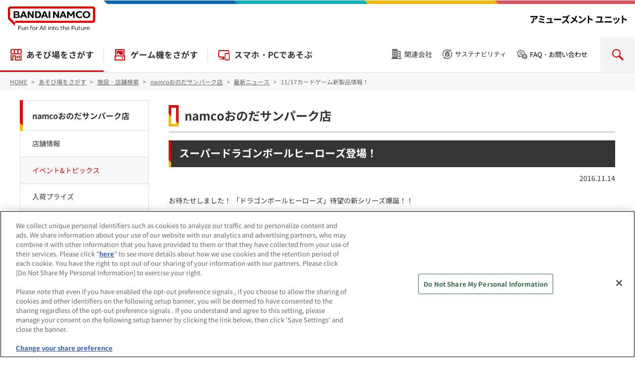

--- FILE ---
content_type: text/html; charset=UTF-8
request_url: https://bandainamco-am.co.jp/game_center/loc/onoda-sunpark/NEWS/New_page_9.html
body_size: 4771
content:
<!DOCTYPE html>
<html lang="ja">
   <head prefix="og: http://ogp.me/ns# fb: http://ogp.me/ns/fb# article: http://ogp.me/ns/article#">
      <meta charset="UTF-8"/>
      <meta http-equiv="X-UA-Compatible" content="IE=edge"/>
      <meta name="viewport" content="width=device-width, initial-scale=1.0, user-scalable=yes"/>
      <meta name="keywords" content="11/17カードゲーム新製品情報！"/>
      <meta property="og:site_name" content="バンダイナムコ アミューズメントユニット公式サイト"/>
      <meta property="og:type" content="article"/>
      <meta property="og:title" content="11/17カードゲーム新製品情報！ | namcoおのだサンパーク店 | ゲームセンター | バンダイナムコ アミューズメントユニット公式サイト"/>
      <meta property="og:url" content="https://bandainamco-am.co.jp/game_center/loc/onoda-sunpark/NEWS/New_page_9.html"/>
      <meta property="og:image" content="https://bandainamco-am.co.jp/common/img/fb.jpg"/>
      <meta name="twitter:card" content="summary_large_image"/>
      <meta name="twitter:site" content="@bnam_jp"/>
      <title>11/17カードゲーム新製品情報！ | namcoおのだサンパーク店 | ゲームセンター | バンダイナムコ アミューズメントユニット公式サイト</title>
<link rel="icon" href="/favicon.ico" />
<link rel="icon" href="/favicon.svg" type="image/svg+xml" />
<link rel="apple-touch-icon" sizes="180x180" href="/favicon-180x180.png" />
<link rel="manifest" href="/manifest.webmanifest" />

      <link rel="canonical" href="https://bandainamco-am.co.jp/game_center/loc/onoda-sunpark/NEWS/New_page_9.html"/><link rel="stylesheet" href="/groupHeader/css/groupHeader.css" media="all" />
<link rel="stylesheet" href="/assets/css/type_a.css" media="all" />
<script src="/assets/js/jquery.min.js" ></script>
<script src="/assets/js/common.js" ></script>

<script src="/assets/js/common_script.js"></script>

<!-- Google Tag Manager -->
<script>(function(w,d,s,l,i){w[l]=w[l]||[];w[l].push({'gtm.start':
new Date().getTime(),event:'gtm.js'});var f=d.getElementsByTagName(s)[0],
j=d.createElement(s),dl=l!='dataLayer'?'&l='+l:'';j.async=true;j.src=
'https://www.googletagmanager.com/gtm.js?id='+i+dl;f.parentNode.insertBefore(j,f);
})(window,document,'script','dataLayer','GTM-MGJT5BS');</script>
<!-- End Google Tag Manager -->

<script src="/common/tmpl/js/bnam-custom-js__all.min.js?v=202508270240"></script>
<link href="/common/tmpl/css/bnam-custom-css__all.min.css?v=202512240804" rel="stylesheet"/>



<script src="/assets/js/jquery.nice-select.min.js"></script>
<script src="/assets/js/glocalSearchKeyword.js"></script>

</head>
   <body itemscope="itemscope" itemtype="http://schema.org/Webpage" data-category="game_center_loc_news">

<div class="fb-root"> </div>
<!-- Google Tag Manager (noscript) -->
<noscript aria-hidden="true">
         <iframe title="Google Tag Manager" src="https://www.googletagmanager.com/ns.html?id=GTM-MGJT5BS" height="0" width="0" style="display:none;visibility:hidden"></iframe>
      </noscript>
<!-- End Google Tag Manager (noscript) -->

<header id="common_page_header">
<div id="pageTop">
<!-- groupHeader category-01-white start -->
<div class="p-groupHeader-01">
<div class="p-groupHeader__groupLogo">
<a href="/">
<img src="/groupHeader/logo/groupLogo-01.svg" alt="BANDAI NAMCO Fun for All into the Future" width="176" class="p-groupHeader__groupLogo--pc" />
<img src="/groupHeader/logo/groupLogo-01-sp.svg" alt="BANDAI NAMCO" width="60" class="p-groupHeader__groupLogo--sp" /></a>
</div>
<div class="p-groupHeader__inner">
<div class="p-groupHeader__lineElement"><!-- --></div>
<div class="p-groupHeader__companyLogo"><a href="/"><img src="/groupHeader/logo/companyLogoBNAMU.svg" alt="バンダイナムコ アミューズメントユニット" /></a></div>
<div id="js-gHeaderSpMenuBtn" class="p-groupHeader__spMenuBtn">
<span><!-- --></span>
</div>
</div>
</div>
<!-- groupHeader category-01-white end -->
</div>
<nav class="header_wrapper header_nav">
<dl class="header_search">
<dt>SEARCH</dt>
<dd><!-- --></dd>
</dl>
<ul class="header_nav_global">
<li class="header_nav_global_home"><a href="/">HOME</a></li>
<li class="header_nav_global_main"><a href="/spot/">あそび場をさがす</a></li>
<li class="header_nav_global_main"><a href="/am/">ゲーム機をさがす</a></li>
<li><a href="/app/" >スマホ・PCであそぶ</a></li>
</ul>
<div class="header_nav_utility">
<ul class="header_nav_utility_inner">
<li class="associated_company"><a href="/associated_company/">関連会社</a></li>
<li class="sustainability"><a href="/sustainability/">サステナビリティ</a></li>
<li class="inquiry"><button type="button">FAQ・お問い合わせ</button>
<div class="inquiry_inner">
<ul class="inquiry_nav">
<li class="am_spot_faq"><a href="https://bnam-customer.my.site.com/FAQ/s/" target="_blank" rel="noopener">製品・施設のFAQ・お問い合わせ</a></li>
<li class="media_press"><a href="/inquiry_press/">メディア・報道関係のお問い合わせ</a></li>
</ul>
</div></li>
</ul>
</div>
</nav>
</header>
<nav id="tPath">
         <ol itemprop="breadcrumb" itemscope="itemscope" itemtype="http://schema.org/BreadcrumbList">
            <li itemprop="itemListElement" itemscope="itemscope" itemtype="http://schema.org/ListItem">
               <a itemprop="item" href="/" >
                  <span itemprop="name">HOME</span></a>
               <meta itemprop="position" content="1"/>
            </li>
            <li itemprop="itemListElement" itemscope="itemscope" itemtype="http://schema.org/ListItem">
               <a itemprop="item" href="/spot/" >
                  <span itemprop="name">あそび場をさがす</span></a>
               <meta itemprop="position" content="2"/>
            </li>
            <li itemprop="itemListElement" itemscope="itemscope" itemtype="http://schema.org/ListItem">
               <a itemprop="item" href="/spot/search/" >
                  <span itemprop="name">施設・店舗検索</span></a>
               <meta itemprop="position" content="3"/>
            </li>
            <li itemprop="itemListElement" itemscope="itemscope" itemtype="http://schema.org/ListItem">
               <a itemprop="item" href="/game_center/loc/onoda-sunpark/" >
                  <span itemprop="name">namcoおのだサンパーク店</span></a>
               <meta itemprop="position" content="4"/>
            </li>
            <li itemprop="itemListElement" itemscope="itemscope" itemtype="http://schema.org/ListItem">
               <a itemprop="item" href="/game_center/loc/onoda-sunpark/?p=news#topicsInfo" >
                  <span itemprop="name">最新ニュース</span></a>
               <meta itemprop="position" content="5"/>
            </li>
            <li itemprop="itemListElement" itemscope="itemscope" itemtype="http://schema.org/ListItem">
               <a itemprop="item" href="/game_center/loc/onoda-sunpark/NEWS/New_page_9.html" >
                  <span itemprop="name">11/17カードゲーム新製品情報！</span></a>
               <meta itemprop="position" content="6"/>
            </li>
         </ol>
      </nav>
      <main class="cssTypeA">
         <article>
                     <div class="wm-h1 news__storename"><a href="/game_center/loc/onoda-sunpark/">namcoおのだサンパーク店</a></div><h1 class="news__title">スーパードラゴンボールヒーローズ登場！</h1>
            <p class="infoDate">2016.11.14</p>
                  
                     <p>お待たせしました！ 「ドラゴンボールヒーローズ」待望の新シリーズ爆誕！！</p>
                     <p>新シリーズではマシンも新しくなって、窮境のデジタルカードゲームに「超」進化！</p>
                     <p>カードデザインが超進化！もちろんこれまでのDBHの全カードが使用可能です。ゲームで使用するカードが5枚⇒7枚に追加されました。</p>
                     <p class="notes">
               <small>※スーパードラゴンボールヒーローズではこれまでのＤＢＨ専用ＩＣカードは使用できません。ＳＤＢＨ専用カードまたはバナパスカードをご利用ください。</small>
            </p>
                     <p>新カードへの引継ぎは可能です。</p>
                  
                     <p>
                        <img src="/images/game_center/loc/onoda-sunpark/SDBH.jpg"  alt="SDBH" style="display: block; margin-left: auto; margin-right: auto;"/>
                     </p>
                     <p style="text-align: center;"> </p>
                  </article>
         <aside id="lNav">
            <nav>
               <ul>
                  <li>
                     <a href="/game_center/" >ゲームセンター</a>
                     <ul>
                        <li class="root">
                           <a href="/game_center/loc/" >地域別施設一覧</a>
                           <ul>
                              <li>
                                 <a href="/game_center/loc/?pageNo=0&amp;areaType=area&amp;areaNo=1&amp;prefNo=&amp;newsUrl=" >北海道</a>
                              </li>
                              <li>
                                 <a href="/game_center/loc/?pageNo=0&amp;areaType=area&amp;areaNo=5&amp;prefNo=&amp;newsUrl=" >東海</a>
                              </li>
                              <li>
                                 <a href="/game_center/loc/?pageNo=0&amp;areaType=area&amp;areaNo=4&amp;prefNo=&amp;newsUrl=" >甲信越・北陸</a>
                              </li>
                              <li>
                                 <a href="/game_center/loc/?pageNo=0&amp;areaType=area&amp;areaNo=6&amp;prefNo=&amp;newsUrl=" >近畿</a>
                              </li>
                              <li>
                                 <a href="/game_center/loc/?pageNo=0&amp;areaType=area&amp;areaNo=7&amp;prefNo=&amp;newsUrl=" >中国</a>
                              </li>
                              <li>
                                 <a href="/game_center/loc/?pageNo=0&amp;areaType=area&amp;areaNo=3&amp;prefNo=&amp;newsUrl=" >関東</a>
                              </li>
                              <li>
                                 <a href="/game_center/loc/?pageNo=0&amp;areaType=area&amp;areaNo=8&amp;prefNo=&amp;newsUrl=" >四国</a>
                              </li>
                              <li>
                                 <a href="/game_center/loc/?pageNo=0&amp;areaType=area&amp;areaNo=9&amp;prefNo=&amp;newsUrl=" >九州・沖縄</a>
                              </li>
                              <li>
                                 <a href="/game_center/loc/?pageNo=0&amp;areaType=area&amp;areaNo=2&amp;prefNo=&amp;newsUrl=" >東北</a>
                              </li>
                           </ul>
                        </li>
                     </ul>
                  </li>
               </ul>
            </nav>
            <ul id="snsButton">
               <li>
                  <a href="http://www.facebook.com/share.php?u=https://bandainamco-am.co.jp/game_center/loc/onoda-sunpark/NEWS/New_page_9.html">facebook</a>
               </li>
               <li>
                  <a href="http://twitter.com/share?url=https://bandainamco-am.co.jp/game_center/loc/onoda-sunpark/NEWS/New_page_9.html&amp;via=bnam_jp">ツイッター</a>
               </li>
               <li>
                  <a href="http://line.me/R/msg/text/?https://bandainamco-am.co.jp/game_center/loc/onoda-sunpark/NEWS/New_page_9.html">LINE</a>
               </li>
            </ul>
         </aside>
      </main><div id="common_head_link"><p><a href="#pageTop">先頭へ戻る</a></p></div>

<footer id="common_page_footer">
<div class="footer_wrapper">
    <div class="footer_nav service">
        <dl class="footer_nav_inner">
            <dt><button data-href="spot">あそび場をさがす</button></dt>
            <dd><ul class="footer_nav_inner_list">
                <li class="top"><a href="/spot/">あそび場をさがす</a></li>
                <li><a href="/spot/search/" >施設・店舗検索</a></li>
                <li><a href="/spot/?_game_center">ゲームセンター</a></li>
                <li><a href="/spot/?_theme_park">テーマパーク・ゆうえんち</a></li>
                <li><a href="/spot/?_gashapon">ガシャポン専門店</a></li>
                <li><a href="/spot/?_chara_shop">キャラクター・イベントショップ</a></li>
                <li><a href="/spot/?_official_shop">オフィシャルショップ</a></li>
                <li><a href="/spot/?_kids">お子様向け施設</a></li>
                <li><a href="/spot/?_athletic_sports">アスレチック・スポーツエンタメ施設</a></li>
                <li><a href="/spot/?_others">その他の施設・サービス</a></li>
            </ul></dd>
        </dl>
        <dl class="footer_nav_inner">
            <dt><button data-href="am">ゲーム機をさがす</button></dt>
            <dd><ul class="footer_nav_inner_list">
                <li class="top"><a href="/am/">ゲーム機をさがす</a></li>
                <li><a href="https://bandainamco-am.co.jp/am/vg/idolmaster-tours/" target="_blank" rel="noopener">アイドルマスター TOURS</a></li>
                <li><a href="https://gundam-vs.jp/extreme/ac2ib/" target="_blank" rel="noopener" >機動戦士ガンダム エクストリームバーサス２ インフィニットブースト</a></li>
                <li><a href="https://bandainamco-am.co.jp/am/vg/jojols/" target="_blank" rel="noopener">ジョジョの奇妙な冒険 ラストサバイバー</a></li>
                <li><a href="https://taiko.namco-ch.net/taiko/" target="_blank" rel="noopener">太鼓の達人</a></li>
                <li><a href="https://trsp.bn-am.net/" target="_blank" rel="noopener">釣りスピリッツ</a></li>
                <li><a href="https://mariokart-acgpdx.bngames.net/" target="_blank" rel="noopener">マリオカート アーケードグランプリDX</a></li>
                <li><a href="https://wanganmaxi-official.com/wanganmaxi6rrplus/" target="_blank" rel="noopener">湾岸ミッドナイト マキシマムチューン 6RR PLUS</a></li>
                <li><a href="/am/">その他 ゲーム機一覧</a></li>
            </ul></dd>
        </dl>
        <dl class="footer_nav_inner">
            <dt><button data-href="online-contents">スマホ・PCであそぶ</button></dt>
            <dd><ul class="footer_nav_inner_list">
                <li class="top"><a href="/app/">スマホ・PCであそぶ</a></li>
                <li><a href="https://app.online-crane.namco.co.jp/landing?utm_source=namco_facilities" target="_blank" rel="noopener">ナムコオンラインクレーン</a></li>
                <li><a href="https://parks2.bandainamco-am.co.jp/" target="_blank" rel="noopener">ナムコパークス オンラインストア</a></li>
                <li><a href="https://parks2.bandainamco-am.co.jp/gashapon.html" target="_blank" rel="noopener">ガシャポンオンライン</a></li>
                <li><a href="/app/#app">公式スマートフォンアプリ</a></li>
            </ul></dd>
        </dl>
        <dl class="footer_nav_inner">
            <dt><button data-href="event">イベント・キャンペーン</button></dt>
            <dd><ul class="footer_nav_inner_list">
                <li class="top"><a href="/event/">イベント・キャンペーン</a></li>
                <li><a href="https://parks.bandainamco-am.co.jp/" target="_blank">ナムコパークス</a></li>
                <li><a href="/event/spot/">お店で開催するイベント・キャンペーン</a></li>
                <li><a href="/event/am/">アーケードゲーム 各タイトルの大会・イベント・キャンペーン</a></li>
            </ul></dd>
        </dl>
    </div>
    <ul class="footer_nav">
        <li><a href="/associated_company/">関連会社</a></li>
        <li><a href="/sustainability/">サステナビリティ</a></li>
        <li><a href="/attention/">サイトポリシー</a></li>
        <li><a href="/privacy/">プライバシーポリシー</a></li>
        <li><a href="/accessibility/">ウェブアクセシビリティ方針</a></li>
        <li><a href="/allergy/">食品のご提供について</a></li>
        <li class="icon"><a href="https://bnam-customer.my.site.com/FAQ/s/" target="_blank" rel="noopener">よくあるご質問・お問い合わせ</a></li>
    </ul>
</div>
<div class="footer_wrapper">
    <ul class="footer_copyright">
        <li class="footer_groupLogo"><a href="/"><img src="/groupHeader/logo/groupLogo-01-forBlack.svg" alt="BANDAI NAMCO Fun for All into the Future" /></a></li>
        <li>
            <small>©Bandai Namco Amusement Inc.</small>
            <small>©Bandai Namco Amusement Lab Inc.</small>
            <small>©Bandai Namco Experience Inc.</small>
            <small>©HANAYASHIKI Co., Ltd. All Rights Reserved.</small>
        </li>
    </ul>
</div>
</footer>


<script src="/groupHeader/js/groupHeader.js"></script>

</body>
</html>

--- FILE ---
content_type: text/css
request_url: https://bandainamco-am.co.jp/groupHeader/css/groupHeader.css
body_size: 1170
content:
/* GLOBAL VARIABLES
-------------------------------------------------------------------- */

/* MIXIN
-------------------------------------------------------------------- */

/* STYLE ------------------------------------------------------------*/

.p-groupHeader-01 {
  margin: 0;
  padding: 0;
  border: 0;
  font-style: normal;
  font-size: 14px;
  font-weight: 400;
  vertical-align: baseline;
  -webkit-box-sizing: border-box;
  box-sizing: border-box;
  background-color: #ffffff;
  display: -webkit-box;
  display: -webkit-flex;
  display: -ms-flexbox;
  display: flex;
  -webkit-box-align: stretch;
  -webkit-align-items: stretch;
  -ms-flex-align: stretch;
  align-items: stretch;
  -webkit-box-pack: justify;
  -webkit-justify-content: space-between;
  -ms-flex-pack: justify;
  justify-content: space-between;
  height: 74px;
}

.p-groupHeader-01 * {
  margin: 0;
  padding: 0;
  border: 0;
  font-style: normal;
  font-size: 14px;
  font-weight: 400;
  vertical-align: baseline;
  -webkit-box-sizing: border-box;
  box-sizing: border-box;
}

.p-groupHeader-01.bgColor--black {
  background-color: #000000;
}

.p-groupHeader-01 a {
  -webkit-transition: opacity .3s;
  transition: opacity .3s;
}

.p-groupHeader-01 a:hover {
  opacity: 0.6;
}

.p-groupHeader-01 img {
  max-width: 100%;
  height: auto;
  vertical-align: middle;
}

.p-groupHeader-02 {
  margin: 0;
  padding: 0;
  border: 0;
  font-style: normal;
  font-size: 14px;
  font-weight: 400;
  vertical-align: baseline;
  -webkit-box-sizing: border-box;
  box-sizing: border-box;
  background-color: #ffffff;
  display: -webkit-box;
  display: -webkit-flex;
  display: -ms-flexbox;
  display: flex;
  -webkit-box-align: stretch;
  -webkit-align-items: stretch;
  -ms-flex-align: stretch;
  align-items: stretch;
  -webkit-box-pack: justify;
  -webkit-justify-content: space-between;
  -ms-flex-pack: justify;
  justify-content: space-between;
  height: 38px;
}

.p-groupHeader-02 * {
  margin: 0;
  padding: 0;
  border: 0;
  font-style: normal;
  font-size: 14px;
  font-weight: 400;
  vertical-align: baseline;
  -webkit-box-sizing: border-box;
  box-sizing: border-box;
}

.p-groupHeader-02.bgColor--black {
  background-color: #000000;
}

.p-groupHeader-02 a {
  -webkit-transition: opacity .3s;
  transition: opacity .3s;
}

.p-groupHeader-02 a:hover {
  opacity: 0.6;
}

.p-groupHeader-02 img {
  max-width: 100%;
  height: auto;
  vertical-align: middle;
}

.p-groupHeader__groupLogo {
  -webkit-box-flex: 0;
  -webkit-flex: 0 0 auto;
  -ms-flex: 0 0 auto;
  flex: 0 0 auto;
  display: -webkit-box;
  display: -webkit-flex;
  display: -ms-flexbox;
  display: flex;
  -webkit-box-align: center;
  -webkit-align-items: center;
  -ms-flex-align: center;
  align-items: center;
  -webkit-box-pack: center;
  -webkit-justify-content: center;
  -ms-flex-pack: center;
  justify-content: center;
  padding: 8px 16px;
}

.p-groupHeader-02 .p-groupHeader__groupLogo {
  padding-bottom: 4px;
  margin-left: auto;
}

.p-groupHeader__groupLogo--sp {
  display: none;
}

.p-groupHeader-01 .p-groupHeader__groupLogo--pc {
  width: 176px;
}

.p-groupHeader-02 .p-groupHeader__groupLogo--pc {
  width: 182px;
}

.p-groupHeader__inner {
  -webkit-box-flex: 1;
  -webkit-flex: 1 1 auto;
  -ms-flex: 1 1 auto;
  flex: 1 1 auto;
  display: -webkit-box;
  display: -webkit-flex;
  display: -ms-flexbox;
  display: flex;
  -webkit-box-align: center;
  -webkit-align-items: center;
  -ms-flex-align: center;
  align-items: center;
  -webkit-box-pack: end;
  -webkit-justify-content: flex-end;
  -ms-flex-pack: end;
  justify-content: flex-end;
  position: relative;
  padding: 8px 16px 8px 0;
}

.p-groupHeader-02 .p-groupHeader__inner {
  padding: 4px 0;
}

.p-groupHeader__companyLogo {
  -webkit-box-flex: 0;
  -webkit-flex: 0 1 auto;
  -ms-flex: 0 1 auto;
  flex: 0 1 auto;
  margin: 0 0 0 auto;
}

.p-groupHeader__companyLogo img {
  width: auto;
  max-height: 18px;
  vertical-align: middle;
}

.p-groupHeader__lineElement {
  position: absolute;
  top: 0;
  left: 0;
  display: -webkit-box;
  display: -webkit-flex;
  display: -ms-flexbox;
  display: flex;
  -webkit-box-align: stretch;
  -webkit-align-items: stretch;
  -ms-flex-align: stretch;
  align-items: stretch;
  width: 100%;
}

.p-groupHeader-01 .p-groupHeader__lineElement {
  background: url(../img/lineElement-01.png) no-repeat left top/100%;
  height: 8px;
}

.p-groupHeader-02 .p-groupHeader__lineElement {
  background: url(../img/lineElement-02.png) no-repeat left bottom/100%;
  height: 4px;
}

.p-groupHeader__spMenuBtn {
  display: none;
}

.p-groupHeader__spMenuBtn > span {
  content: "";
  display: block;
  position: absolute;
  left: 0;
  width: 100%;
  height: 3px;
  background: #9ea2a2;
  border-radius: 10px;
  -webkit-transition: all .3s;
  transition: all .3s;
  top: 0;
  bottom: 0;
  margin: auto 0;
}

.bgColor--black .p-groupHeader__spMenuBtn > span {
  background: #ffffff;
}

.is-spNavOpen .p-groupHeader__spMenuBtn > span {
  background: transparent;
  -webkit-transition: .3s;
  transition: .3s;
}

.p-groupHeader__spMenuBtn > span::before,
.p-groupHeader__spMenuBtn > span::after {
  content: "";
  display: block;
  position: absolute;
  left: 0;
  width: 100%;
  height: 3px;
  background: #9ea2a2;
  border-radius: 10px;
  -webkit-transition: all .3s;
  transition: all .3s;
}

.bgColor--black .p-groupHeader__spMenuBtn > span::before,
.bgColor--black .p-groupHeader__spMenuBtn > span::after {
  background: #ffffff;
}

.p-groupHeader__spMenuBtn > span::before {
  top: -12px;
}

.is-spNavOpen .p-groupHeader__spMenuBtn > span::before {
  top: 0;
  -webkit-transform: rotateZ(-45deg);
  transform: rotateZ(-45deg);
}

.p-groupHeader__spMenuBtn > span::after {
  bottom: -12px;
}

.is-spNavOpen .p-groupHeader__spMenuBtn > span::after {
  bottom: 0;
  -webkit-transform: rotateZ(45deg);
  transform: rotateZ(45deg);
}

@media screen and (max-width: 768px) {
  .p-groupHeader-01 {
    height: 56px;
  }

  .p-groupHeader-02 {
    height: 32px;
  }

  .p-groupHeader-02 .p-groupHeader__groupLogo {
    padding-top: 7px;
  }

  .p-groupHeader__groupLogo--sp {
    display: block;
  }

  .p-groupHeader-01 .p-groupHeader__groupLogo--sp {
    width: 60px;
    -webkit-transform: translateY(2px);
    transform: translateY(2px);
  }

  .p-groupHeader-02 .p-groupHeader__groupLogo--sp {
    width: 88px;
  }

  .p-groupHeader__groupLogo--pc {
    display: none;
  }

  .p-groupHeader__companyLogo {
    margin: 0;
  }

  .p-groupHeader__companyLogo img {
    max-height: 15px;
  }

  .p-groupHeader-01 .p-groupHeader__lineElement {
    height: 6px;
  }

  .p-groupHeader__spMenuBtn {
    display: block;
    width: 32px;
    height: 32px;
    position: relative;
    margin: 0 0 0 auto;
  }
}

--- FILE ---
content_type: image/svg+xml
request_url: https://bandainamco-am.co.jp/groupHeader/logo/groupLogo-01-sp.svg
body_size: 1312
content:
<?xml version="1.0" encoding="utf-8"?>
<!-- Generator: Adobe Illustrator 25.4.1, SVG Export Plug-In . SVG Version: 6.00 Build 0)  -->
<svg version="1.1" id="groupLogo-01-sp-a" xmlns="http://www.w3.org/2000/svg" xmlns:xlink="http://www.w3.org/1999/xlink" x="0px"
	 y="0px" viewBox="0 0 120 72" style="enable-background:new 0 0 120 72;" xml:space="preserve" width="120" height="72">
<style type="text/css">
	.st0{fill:#e60000;}
</style>
<path id="speechballoon" class="st0" d="M113.5,0H6.5C2.9,0,0,2.9,0,6.5c0,0,0,0,0,0v44c0,1.9,0.8,3.8,2.1,5.2l15.8,15.8v-8h95.6
	c3.6,0,6.5-2.9,6.5-6.5V6.5C120,2.9,117.1,0,113.5,0z M114.4,58.2H17.9v5.3L5.6,51.3v-46h108.7V58.2z"/>
<path id="bandainamco" d="M68.5,36.2v15.1h-3.7V40.2l-4.2,6c-0.7,0.9-1.9,1.2-2.9,0.5c-0.2-0.1-0.4-0.3-0.5-0.5c-1-1.5-4.2-6-4.2-6
	v11.1h-3.7V36.2c0-0.8,0.4-1.5,1-1.9c1-0.7,2.5-0.5,3.2,0.6l5.4,7.7l5.4-7.7c0.7-1,2.1-1.3,3.2-0.6C68.2,34.7,68.5,35.4,68.5,36.2z
	 M25.6,45.2l-7.2-10.4c-0.7-1-2.2-1.3-3.2-0.6c0,0,0,0,0,0c-0.6,0.4-1,1.1-1,1.9v15.1h3.7V40.2l7.2,10.3c0.7,1,2.1,1.3,3.2,0.6
	c0,0,0,0,0,0l0,0c0.6-0.4,1-1.1,1-1.9V34h-3.7L25.6,45.2z M81,36.8c1.7,0,3.3,0.7,4.5,2l2.1-2.8c-1.9-1.5-4.2-2.3-6.6-2.3
	c-5.3,0-9.9,3.6-9.9,9s4.6,9,9.9,9c2.4,0,4.7-0.7,6.6-2.2l-2.1-2.9c-1.2,1.3-2.8,2-4.5,2c-3.1,0-5.7-2.5-5.7-5.6c0-0.1,0-0.2,0-0.3
	c-0.2-3.1,2.2-5.8,5.3-5.9C80.8,36.8,80.9,36.8,81,36.8z M107.5,42.6c0,5.4-4.4,9-9.6,9s-9.6-3.6-9.6-9s4.4-9,9.6-9
	S107.5,37.2,107.5,42.6L107.5,42.6z M103.5,42.6c0.2-3.1-2.1-5.7-5.2-5.9c-3.1-0.2-5.7,2.1-5.9,5.2c0,0.2,0,0.4,0,0.7
	c-0.2,3.1,2.1,5.7,5.2,5.9c3.1,0.2,5.7-2.1,5.9-5.2C103.5,43.1,103.5,42.9,103.5,42.6z M42,35.5l6.4,15.7h-4l-1.5-3.9h-7l-1.5,3.9
	h-3.9l6.3-15.7c0.5-1.4,2-2.2,3.5-1.7C41,34.1,41.6,34.7,42,35.5L42,35.5z M41.7,44.4l-2.4-6l-2.4,6H41.7z M29.9,24.9
	c0,2.5-2,4.6-4.5,4.7c-0.1,0-0.2,0-0.3,0h-9.4c-0.8,0-1.4-0.6-1.5-1.4c0,0,0-0.1,0-0.1V13.7c0-0.8,0.6-1.4,1.4-1.5c0,0,0.1,0,0.1,0
	h8.4c2.9,0,4.8,1.9,4.8,4.3c0,1.9-1.3,3.6-3.1,4.1C28,20.7,29.9,22.6,29.9,24.9z M17.9,19.3h4.8c1.1,0.1,2.1-0.7,2.2-1.8
	c0,0,0-0.1,0-0.1l0,0c0-1.1-0.9-2-2-2c-0.1,0-0.1,0-0.2,0h-4.8L17.9,19.3z M25.9,24.3c0-1.2-1-2.2-2.2-2.1c0,0-0.1,0-0.1,0h-5.6v4.2
	h5.6c1.2,0.1,2.2-0.8,2.3-2C25.9,24.4,25.9,24.3,25.9,24.3L25.9,24.3z M53.1,18.4l7.2,10.3c0.7,1,2.2,1.3,3.2,0.6c0,0,0,0,0,0l0,0
	c0.6-0.4,1-1.1,1-1.9V12.3h-3.7v11.1l-7.2-10.3c-0.7-1-2.1-1.3-3.2-0.6c0,0,0,0,0,0c-0.6,0.4-1,1.1-1,1.9v15.1h3.7L53.1,18.4z
	 M105.8,12.2H102v17.3h3.8L105.8,12.2z M74.4,29.5h-4.9c-0.8,0-1.4-0.5-1.5-1.3c0,0,0-0.1,0-0.1V13.7c0-0.8,0.6-1.4,1.4-1.5
	c0,0,0.1,0,0.1,0h4.9c4.8,0,8.9,2.7,8.9,8.5S79.1,29.5,74.4,29.5z M73.5,26.4c3.1,0,5.8-1.6,5.8-5.6s-3.1-5.4-5.7-5.4h-1.9v11.1
	H73.5z M41.9,13.8l6.4,15.7h-3.9l-1.5-3.9h-7l-1.5,3.9h-3.9l6.3-15.7c0.5-1.4,2.1-2.2,3.5-1.7C41,12.4,41.6,13,41.9,13.8z
	 M41.6,22.6l-2.4-6l-2.4,6H41.6z M82.9,29.5l6.4-15.7c0.5-1.4,2-2.2,3.5-1.7c0.8,0.3,1.4,0.9,1.7,1.7l6.4,15.7h-3.9l-1.6-3.9h-7
	l-1.6,3.9H82.9z M89.5,22.6h4.7l-2.4-6L89.5,22.6z"/>
</svg>


--- FILE ---
content_type: application/javascript
request_url: https://bandainamco-am.co.jp/assets/js/recommend/recommend.js?_=1768733501100
body_size: 3242
content:
var optimizer = function(){
	// for hon
	this.domain_cojp = "https://bandainamco-am.co.jp";
	this.tagGetUrl = "https://bandainamco-am.co.jp/data/pickUp?callback=pickup&url=";

    this.storage_key = "urllist";
	this.urltbl = [];
	this.logcnt = 200;
    this.link ="";
	this.data = {};
	this.coefficient = { // 加点時の係数
		'code':100, // スポットコード
		'tags':30, // スポットカテゴリ
		'related_titles':70 // 関連タイトル
	};
};        

optimizer.prototype = {
	init: function(){
		var _this = this;
		storage = cross_domain_storage({origin: _this.domain_cojp, path: "/assets/js/recommend/webstorage.html"});
    },
    set_data: function(key,val){
        var _this = this;
		storage.setItem(key, val);
    },
    get_data: function(key,callback){
        var _this = this;
		storage.getItem(key,callback);
    },
   sent_prm: function(key,prm){
        var _this = this;
        _this.data["prm_key"] = key;
        _this.data["prm_data"] = prm;
        storage.getItem(key, _this.sent_prm_callback_func);      		
   },
   sent_prm_callback_func: function(key, value){
		var _this = op;
		var ary = [];
		if(value != 'undefined' && value){
			ary = JSON.parse(value);
		}else{
            key = _this.data["prm_key"];
        }
		// var d = {"date":_this.formatDate(new Date()),"href":window.location.href, "point":1};
		ary.push(_this.data["prm_data"]);
		if (ary.length > _this.logcnt ) {
            ary.shift();
        }
		value = JSON.stringify(ary);
		storage.setItem(key, value);
   },
  //  formatDate:function (date, format) {
	// 	if (!format) format = 'YYYY-MM-DD hh:mm:ss';
	// 	format = format.replace(/YYYY/g, date.getFullYear());
	// 	format = format.replace(/MM/g, ('0' + (date.getMonth() + 1)).slice(-2));
	// 	format = format.replace(/DD/g, ('0' + date.getDate()).slice(-2));
	// 	format = format.replace(/hh/g, ('0' + date.getHours()).slice(-2));
	// 	format = format.replace(/mm/g, ('0' + date.getMinutes()).slice(-2));
	// 	format = format.replace(/ss/g, ('0' + date.getSeconds()).slice(-2));
	// 	if (format.match(/S/g)) {
	// 	  var milliSeconds = ('00' + date.getMilliseconds()).slice(-3);
	// 	  var length = format.match(/S/g).length;
	// 	  for (var i = 0; i < length; i++) format = format.replace(/S/, milliSeconds.substring(i, i + 1));
	// 	}
	// 	return format;
	// },
	object_array_sort:function(data,order,key){
		var num_a = -1;
		var num_b = 1;
	
		if(order === 'asc'){
		  num_a = 1;
		  num_b = -1;
		}
	
		data = data.sort(function(a, b){
			var x = a[key];
			var y = b[key];
			if (x > y) return num_a;
			if (x < y) return num_b;
			return 0;
		});

		return data;
	},
	// クリック時イベント
	setClick:function(){
		var _this = this;
		// $("a").not(".testlink").on('click',function(event){
		$(document).on('click','a',function(event){
			event.preventDefault();
			var url = _this.tagGetUrl+encodeURIComponent($(this).attr('href'));
			var link = $(this).attr('href');
			var target = $(this).attr('target'); 
			if(!(link.substr(0,4) == 'http' || link.substr(0,1) == '/' )){
				window.location.href = link;
				return false;
			}
			if(target){
				_this.windowReference = window.open("",target);
			}
			// カテゴリ取得
			$.ajax({
				type: 'GET',
				url: url,
				dataType: 'jsonp',
				jsonpCallback: 'pickup',
				timeout:3000
				// async: false
			}).done(function(json){
				var prm = {"url":link};
				var date1 = new Date(); 
				prm.date = _this.formatDate(date1);

				if(json.info[0]._source.code){
					prm["code"]=json.info[0]._source.code;
				}else{
					prm["code"]=false;
				}
				if(json.info[0]._source.related_titles){
					prm["related_titles"]=json.info[0]._source.related_titles;
				}else{
					prm["related_titles"]=[];
				}
				if(json.info[0]._source.tags){
					prm["tags"]=json.info[0]._source.tags;
				}else{
					prm["tags"]=[];
				}
				_this.sent_prm("urllist", prm);
				if(target){ 
					// open( link, target ) ;
					_this.windowReference.location = link;
				}else{
					window.location.href = link;
				}
			}).fail(function(jqXHR, textStatus, errorThrown) {
				if(target){ 
					// open( link, target ) ;
					_this.windowReference.location = link;
				}else{
					window.location.href = link;
				}
			})				
			return false;
		});
	},

	sumCat:function(inary){
		var _this = this;
		var sum = {"code":[],"tags":[],"related_titles":[]};
		let sum1 = {};
		let sum2 = {};
		let sum3 = {};
		// for(let da1 of inary){
		$.each(inary, function (index, da1) {
		// inary.forEach(function(da1){
				// codeの集計
			if(da1.code && da1.code.length > 0){
				if(sum1[da1.code]){
					sum1[da1.code]+=(_this.coefficient.code);
				}else{
					sum1[da1.code]=(_this.coefficient.code);
				}	
			}

			// tags の集計
			// for(let da3 of da1.tags){
			// da1.tags.forEach(function(da3){
			$.each(da1.tags, function (index, da3) {
				if(da3){
					if(sum2[da3]){
						sum2[da3]+=(_this.coefficient.tags);
					}else{
						sum2[da3]=(_this.coefficient.tags);
					}	
				}
			});

			// related_titles の集計
			// for(let da4 of da1.related_titles){
			// da1.related_titles.forEach(function(da4){
			$.each(da1.related_titles, function (index, da4) {			
				if(da4){
					if(sum3[da4]){
						sum3[da4]+=(_this.coefficient.related_titles);
					}else{
						sum3[da4]=(_this.coefficient.related_titles);
					}	
				}
			});


		});

		// code 集計データソート
		// for(let da2 in sum1){
		// sum1.forEach(function(da2){
		$.each(sum1, function (da2,dum) {
			let sum1b = {"id":da2,"point":sum1[da2]};
			sum.code.push(sum1b)
		});
		sum.code.sort(function(a,b){
			return b.point-a.point;
		});
		
		// tags 集計データソート
		// for(let db2 in sum2){
		// sum2.forEach(function(db2){
		$.each(sum2, function (db2,dum) {
			let sum2b = {"id":db2,"point":sum2[db2]};
			sum.tags.push(sum2b)
		});
		sum.tags.sort(function(a,b){
			return b.point-a.point;
		});

		// related_titles 集計データソート
		// for(let db2 in sum3){
		// sum3.forEach(function(db2){
		$.each(sum3, function (db2, dum) {
				let sum3b = {"id":db2,"point":sum3[db2]};
			sum.related_titles.push(sum3b)
		});
		sum.related_titles.sort(function(a,b){
			return b.point-a.point;
		});
		
		return sum;
	},
	formatDate:function(date, format) {
		if (!format) format = 'YYYY-MM-DD hh:mm:ss.SSS';
		format = format.replace(/YYYY/g, date.getFullYear());
		format = format.replace(/MM/g, ('0' + (date.getMonth() + 1)).slice(-2));
		format = format.replace(/DD/g, ('0' + date.getDate()).slice(-2));
		format = format.replace(/hh/g, ('0' + date.getHours()).slice(-2));
		format = format.replace(/mm/g, ('0' + date.getMinutes()).slice(-2));
		format = format.replace(/ss/g, ('0' + date.getSeconds()).slice(-2));
		if (format.match(/S/g)) {
			var milliSeconds = ('00' + date.getMilliseconds()).slice(-3);
			var length = format.match(/S/g).length;
			for (var i = 0; i < length; i++) format = format.replace(/S/, milliSeconds.substring(i, i + 1));
		}
		return format;
	}
}

$(document).ready(function(){
	op = new optimizer();
	op.init();
	op.setClick();
	if(typeof viewListRecommend == 'function') {
    viewListRecommend();
	}		
});

function cross_domain_storage(opts){

	var origin = opts.origin || '',
			path = opts.path || '',
			cdstorage = {},
			_iframe = null,
			_iframeReady = false,
			_origin = origin,
			_path = path,
			_queue = [],
			_requests = {},
			_id = 0;

	var supported = (function(){
			try{
					return window.postMessage && window.JSON && 'localStorage' in window && window['localStorage'] !== null;
			}catch(e){
					return false;
			}
	})();

	//private methods

	var _sendRequest = function(data){
			if (_iframe) {
					_requests[data.request.id] = data;
					_iframe.contentWindow.postMessage(JSON.stringify(data.request), _origin);
			}
	};

	var _iframeLoaded = function(){
			_iframeReady = true;
			if (_queue.length) {
					for (var i=0, len=_queue.length; i < len; i++){
							_sendRequest(_queue[i]);
					}
					_queue = [];
			}
	};

	var _handleMessage = function(event){
			if (event.origin === _origin) {
					var data = JSON.parse(event.data);
					if (typeof _requests[data.id] != 'undefined') {
							if (typeof _requests[data.id].deferred !== 'undefined') {
									_requests[data.id].deferred.resolve(data.value);
							}
							if (typeof _requests[data.id].callback === 'function') {
									_requests[data.id].callback(data.key, data.value);
							}
							delete _requests[data.id];
					}
			}
	}

	//Public methods

	cdstorage.getItem = function(key, callback){
			if (supported) {
					var request = {
									id: ++_id,
									type: 'get',
									key: key
							},
							data = {
									request: request,
									callback: callback
							};
					if (window.jQuery) {
							data.deferred = jQuery.Deferred();
					}

					if (_iframeReady) {
							_sendRequest(data);
					} else {
							_queue.push(data);
					}

					if (window.jQuery) {
							return data.deferred.promise();
					}
			}
	};

	cdstorage.setItem = function(key, value){
			if (supported) {
					var request = {
									id: ++_id,
									type: 'set',
									key: key,
									value: value
							},
							data = {
									request: request
							};
					if (window.jQuery) {
							data.deferred = jQuery.Deferred();
					}

					if (_iframeReady) {
							_sendRequest(data);
					} else {
							_queue.push(data);
					}

					if (window.jQuery) {
							return data.deferred.promise();
					}
			}
	};

	//Init
	if (!_iframe && supported) {
			_iframe = document.createElement("iframe");
			_iframe.style.cssText = "position:absolute;width:1px;height:1px;left:-9999px;";
			document.body.appendChild(_iframe);

			if (window.addEventListener) {
					_iframe.addEventListener("load", function(){ _iframeLoaded(); }, false);
					window.addEventListener("message", function(event){ _handleMessage(event) }, false);
			} else if (_iframe.attachEvent) {
					_iframe.attachEvent("onload", function(){ _iframeLoaded(); }, false);
					window.attachEvent("onmessage", function(event){ _handleMessage(event) });
			}
			_iframe.src = _origin + _path;
	}

	return cdstorage;
}

--- FILE ---
content_type: application/javascript
request_url: https://bandainamco-am.co.jp/assets/js/bnamsgs.js
body_size: 6106
content:

var suggestJs = function(config) {
	this.previousActionMode = "";
    this.isSubmiting = false;
    this.suggestContainerObj = $("#" + config.suggestContainerId);
    this.inputBoxId = "#" + config.inputBoxId;
    

    
    this.suggestSubContainerObj = $("#" + config.inputBoxId + "Axwwer");
    
    this.suggestSubContainerId =  config.inputBoxId + "Axwwer";
    
    this.categoryCd = config.categoryCd;
    this.restUrl = config.restUrl;
    this.cateSelectId = "#" + config.cateSelectId;
    this.checkLoop = "";
    this.inputHaita = 0;
    this.cateType = config.cateType;
    this.global_mode = config.global_mode;
    this.top = config.top;
    this.searchForm = "#" + config.formId;
    this.mode = config.mode;

	this.sub_mode = config.sub_mode;//"zaiko_prize"

    this.inputBoxId4Submit = this.inputBoxId;
    if (config.inputBoxId4Submit) {
        this.inputBoxId4Submit = "#" + config.inputBoxId4Submit
    }
    this.suggestAdjustmentWidth = 40;
    if (config.suggestAdjustmentWidth) {
        this.suggestAdjustmentWidth = config.suggestAdjustmentWidth
    }
    this.suggestRows = 10;
    if (config.suggestRows) {
        this.suggestRows = config.suggestRows
    }
    this.preVal = $(this.inputBoxId).val();
    this.suggestWords = "";
	this.suggestSize = "";
	this.curVal = "";
	this.suggestWordsPosi = 0;
	this.openMenuCheckObj = {};
	
	this.spot_code = config.spot_code;
	this.qText = '';
	this.geoOk = true;
    this.init();
}

suggestJs.prototype = {
	init:function(){
		var _this = this;
	    var thisUrl = document.URL;
	    var isTouchDevice = ("ontouchstart" in window || navigator.MaxTouchPoints > 0 || navigator.msMaxTouchPoints > 0);
	    if (thisUrl.match(/#/)) {} else {
	        if (!isTouchDevice) {
	          //  $(_this.inputBoxId).focus()
	        }
	    }
	    
		 $("body").on("click",".js_srchSgstRowTag",function(){
	    	//alert($(this).attr('data-tagid'));
	    	//$("select[name=domain][@value=val2]").attr("checked","checked");
	    	$('select[name="domain"]').val($(this).attr('data-tagid')).prop('checked',true);
	    	var temp_q = $(_this.inputBoxId).val();
	    	_this.goSuggest(temp_q,'changeDomain');
	    	
	    	$("#grertergdfgdf").removeClass();
	    	$('#grertergdfgdf').addClass('current');
	    	$('#grertergdfgdf').addClass($(this).attr('data-tagid'));
	    	
	    	return false;
	    });
	
	    $('body').on('click',_this.inputBoxId,function(){
	    	var haba = $(window).width();
	    
	    	if((haba < 500)&&(!_this.global_mode)){
	    	
	    		//$("html,body").scrollTop($(_this.inputBoxId).offset().top - 50);
	    		//$('#common_page_header').hide();
	    	}
	    });
	    
	    $(_this.inputBoxId).on('focusout',function(){
	     	//$('#common_page_header').show();
	    });

	    _this.check();
	 	_this.getSet();
		$(_this.inputBoxId).attr("autocomplete", "off");
		$("#" + _this.suggestSubContainerId).css("display", "none");
		//_this.suggestSubContainerObj.css("margin-top", "0px");
		//_this.suggestSubContainerObj.css("background-color", "white");
		//_this.suggestSubContainerObj.css("border-style", "1px solid #666");
		//_this.suggestSubContainerObj.css("position", "absolute");
		//_this.suggestSubContainerObj.css("z-index", "900");
		//_this.suggestSubContainerObj.css("max-width", "1000px");
		//_this.suggestSubContainerObj.css("box-shadow", "2px 9px 3px #a8a8a8");

		
		setTimeout(function() {
		    var inputBoxWidth = $(_this.inputBoxId).width() + 50;
		//    $("#" + _this.suggestSubContainerId).css("width", inputBoxWidth + "px");
		//    $("#" + _this.suggestSubContainerId).css("left",$(_this.inputBoxId).position().left)
		}, 500);
		$(window).resize(function() {
    	//	var inputBoxWidth = $(_this.inputBoxId).width() + _this.suggestAdjustmentWidth;
		//    $("#" + _this.suggestSubContainerId).css("width", inputBoxWidth + "px");
		//    $("#" + _this.suggestSubContainerId).css("left",$(_this.inputBoxId).position().left)
		});
		inputBoxWidth = $(window).width() - 20;
		$(_this.cateSelectId).change(function() {
		    var mixCateCd = $(_this.cateSelectId + " option:selected").attr("id");
		    if (mixCateCd) {
		        mixCateCds = mixCateCd.split("-");
		        _this.categoryCd = mixCateCds[1]
		    } else {
		        _this.categoryCd = ""
		    }
		}).change();
		$(document).ready(function(){
		  var _originalSize = $(window).width() + $(window).height()
		  $(window).resize(function(){
		    if($(window).width() + $(window).height() != _originalSize){
		      $(".copyright_link").css("position","relative");
		      $("#" + _this.suggestSubContainerId).show();
		    }else{
		      $(".copyright_link").css("position","fixed");
		    }
		  });
		});
		_this.inputKeyHistory();
		
		$('body').on('click',_this.inputBoxId,(function(){
		
			return function() {
				if(!$(this).val()){
					_this.inputFocus();
				}
			}
		})());
	},
	check:function() {
		var _this = this;
		var curVal = $(_this.inputBoxId).val();
		curVal = curVal.replace(/\</g, "");
		curVal = curVal.replace(/\>/g, "");
		curVal = curVal.replace(/\'/g, "");
		_this.curVal = curVal;
		if (_this.preVal != curVal) {
		    if (curVal) {
		        if ((_this.previousActionMode == "" || _this.previousActionMode == _this.mode) && _this.isSubmiting == false) {
		            _this.goSuggest(curVal)
		        }
		    } else {
		        if (_this.mode == "breadCrumb") {
		            _this.goSuggest(curVal)
		        } else {
		            _this.closeSuggest()
		        }
		    }
		    _this.preVal = curVal
		}
		_this.checkLoop = setTimeout(function(){_this.check();}, 300);
	},
	goSuggest:function (qText,mode) {
		var _this = this;
		

		
		$(_this.inputBoxId + "_m").val(0);
		var catePara = "";
		if (_this.categoryCd) {
		    catePara = "&category=" + _this.categoryCd
		}
		if (_this.restUrl) {
		    if (_this.mode == "breadCrumb") {
		        var wordParam = _this.getLeftTextboxValues();
		        if (wordParam != "") {
		            qText = wordParam + qText
		        }
		    }
		    if (qText == "") {return;}
		    _this.qText = qText;
		    var urlString = "";
		    urlString = _this.restUrl + "?mode=suggest&q=" + encodeURIComponent(qText) + "&domain=" + $('[name=domain]').val() + "&spot_code=" + _this.spot_code + "&pp=" + $('[name=pp]').val();
		    $.ajax({
		        url: urlString,
		        dataType: "jsonp",
		        'type': "get",
		        jsonpCallback: 'storeList',
		        success: function(data) {
					_this.successAction(data,mode);
		        },
		        error: function(d, msg) {
		        },
		        timeout: 5000
		    })
		}
	},
	getSet:function(){
	var _this = this;
		if (navigator.geolocation) {
			navigator.geolocation.getCurrentPosition(function(position) {
				if(
					($("input[name=lat]").get(0)) &&
					($("input[name=log]").get(0))
				){
					$("input[name=lat]").val(position.coords.latitude);
					$("input[name=log]").val(position.coords.longitude);
				}
	        }, function(error) {
	            _this.geoOk = false;
	        },{timeout:5000,maximumAge:10});
		}else{
		
			_this.geoOk = false;
		}
	},
	inputKeyHistory:function(){
	var _this = this;
	    $('body').on('submit','#searchForm', function(){
			var allListNew = [];
			var json = localStorage.getItem('allList'); 
			allList = JSON.parse(json);
			//if (json) {
			//	allList = json;
			//}
			maxCnt = 100;
			cntmax = 0;
			if(allList){
				for (var len = allList.length , cnt = len - 1; cnt >= 0; cnt--) {
					if(cntmax < maxCnt){
						if((allList[cnt].inputkey)&&(allList[cnt].path)){
							var addObj = {
								inputkey: allList[cnt].inputkey,
								path:allList[cnt].path
							}
							allListNew.push(addObj);
							
						}
					cntmax++;
					}
				
				}
			}
			
			var key = $(_this.inputBoxId).val();
			key = key.replace(/</g, '');
			key = key.replace(/>/g, '');
			key = key.replace(/"/g, '');
			key = key.replace(/\'/g, '');

			var addObj = {
				inputkey: key,
				path:location.pathname
			}

			allListNew.push(addObj)
			json = JSON.stringify(allListNew);
			localStorage.setItem('allList', json);
		}); 
	},
	inputFocus:function(){
		var _this = this;
			//_this.actionInit();
			var allList = [];
			var json = localStorage.getItem('allList'); 
			json = JSON.parse(json);
			if (json) {
				allList = json;
			}
			$("#" + _this.suggestSubContainerId).empty();
	
			$maxCnt = 5;
			$cnt = 0;
			var pre_li_st = '';
			for (var len = allList.length , cnt = len - 1; cnt >= 0; cnt--) {
				if((allList[cnt].inputkey)&&(allList[cnt].path == location.pathname)){
					if($cnt < $maxCnt){
						var resWrep = "";
						
						regexp = new RegExp(allList[cnt].inputkey, 'g');
						if(!pre_li_st.match(regexp)){
							$("#" + _this.suggestSubContainerId).append('<div class="sgstLink js_srchSgstRow" >' + allList[cnt].inputkey + '</div>');
						
						}
						pre_li_st += allList[cnt].inputkey + ' ';
					$cnt++;
					}
				}
			}
		$("#" + _this.suggestSubContainerId).css("display", "block");
		//_this.openMenuCheckObj = _this.suggestSubContainerObj;
		//_this.actionEventSet();
		setTimeout(function(){
			
			$("body").click(function() {
			    $("#" + _this.suggestSubContainerId).css("display", "none");
			   // $("body").unbind('click');
			});
		},1000);
		
		
		$(".js_srchSgstRow").on("click",function() {
			var srchText = $(this).html();
			$(_this.inputBoxId).val(srchText);
			setTimeout(function(){
				_this.isSubmiting = true;
				_this.closeSuggest();
				$('#searchForm').submit();
				
			},300);
			return false;
		});
		
	},
    closeSuggest:function () {
		var _this = this;
		_this.openMenuCheckObj = null;
		$("#" + _this.suggestSubContainerId).css("display", "none");
		
		$(".js_srchSgstRow", $("#" + _this.suggestSubContainerId)).remove();
		$(".js_srchSgstRowAggs", $("#" + _this.suggestSubContainerId)).each(function(){
			$(this).remove();
		});
    },
    successAction:function(data,mode){
		var _this = this;
		var jsData = data.hits.hits;
		var aggre = data.aggregations.hogehoge.buckets;
		var slen = jsData.length - 1;
		var responseData = jsData;
		_this.actionInit();
		var resWrep = "";

			if(mode != 'changeDomain'){
		
				$(".js_srchSgstRowAggs", $("#" + _this.suggestSubContainerId)).each(function(){
					$(this).remove();
				});
				resWrep = '<div class="js_srchSgstRowAggs" style=""><ul class="matchCategory selectNav">';
				var domain_name = '';
				for (k = 0; k < aggre.length; k++) {
					//https://52.193.36.16/search/?q_m=0&domain=game&q=a
					
					switch (aggre[k].key) {
					case 'amgame':
				    	domain_name = 'アミューズメントマシン';
				        break;
				    case 'game':
				    	domain_name = '設置ゲーム機情報';
				        break;
					case 'prize':
						domain_name = '景品入荷情報';
							break;
					case 'spot':
						domain_name = 'アミューズメントスポット';
							break;
					case 'news':
						domain_name = 'ニュース・トピックス';
							break;
					case 'event':
						domain_name = 'イベント・キャンペーン';
							break;
					case 'actvity':
						domain_name = 'アクティビティ';
							break;
					case 'atraction':
						domain_name = 'アトラクション';
							break;
				    default:
				    	domain_name = '';
				        break;
					}
					
					
					resWrep += '<li><a class="js_srchSgstRowTag" data-tagid="' + aggre[k].key + '" href="javascript:void(0);">' + domain_name + '(' + aggre[k].doc_count + ')</a></li>';
				}
				resWrep += '</ul></div>';
				if(_this.sub_mode == "zaiko_prize"){
					resWrep = '';
				}
				
			$("#" + _this.suggestSubContainerId).append(resWrep);
		
			
			}
			
		for (i = -1; i < responseData.length; i++) {
			var resWrep = "";
		    if (i == -1) {
		        $("#" + _this.suggestSubContainerId).append('<div class="sgstLink js_srchSgstRow" style="display:none;">' + _this.curVal + "</div>")
		    } else {
		        var tailSuggest = "";
		        if (responseData[i]._attributes) {
		            var categoryCode = responseData[i]._attributes.code;
		            var categoryName = responseData[i]._attributes.name;
		            responseData[i] = responseData[i]._content;
		        }
		        
		        if (tailSuggest == "" || _this.mode == "searchBox") {
		        	var inputW = _this.filterW(_this.curVal);
		            var checkPat = new RegExp("(" + inputW + ")(.*)", "i");
		            var domain = responseData[i]._source.domain;
		            switch (domain) {
					    // in case game_center
					    case 'prize':
					    	linkUrl = responseData[i]._source.url;
					        break;
						case 'game':
					    	linkUrl = responseData[i]._source.url;
					        break;
					    case 'spot':
					    	linkUrl = responseData[i]._source.url;
					        break;
					    case 'title':
					    	linkUrl = '/c_search/?first=titles&second=' +  responseData[i]._source.name;
					        break;
					    default:
					    	linkUrl = responseData[i]._source.url;
					        break;
					}
		            var resW = responseData[i]._source.name;
		            if (_this.mode == "breadCrumb") {
		                var wordParam = _this.getLeftTextboxValues();
		                if (wordParam != "") {
		                    resW = resW.substring(wordParam.length);
		                }
		            }
		            resWrep += resW ;
		            if (resW.match(checkPat)) {
		               // resWrep += resW.replace(checkPat, "<strong>$1</strong>$2");
		            } else {
		               // resWrep = "<strong>" + resW + "</strong>";
		               // resWrep += resW ;
		            }
		        }
		        var domain_name = '';
		        switch (domain) {
					case 'amgame':
				    	domain_name = 'アミューズメントマシン';
				        break;
				    case 'game':
				    	domain_name = '設置ゲーム機情報';
				        break;
					case 'prize':
						domain_name = '景品入荷情報';
							break;
					case 'spot':
						domain_name = 'アミューズメントスポット';
							break;
					case 'news':
						domain_name = 'ニュース・トピックス';
							break;
					case 'event':
						domain_name = 'イベント・キャンペーン';
							break;
					case 'actvity':
						domain_name = 'アクティビティ';
							break;
					case 'atraction':
						domain_name = 'アトラクション';
							break;
				    default:
				    	domain_name = '';
				        break;
					}
		        
		        var linkText = '/search/?q=' +  encodeURI(resWrep + tailSuggest);
		        
		        if (linkUrl.match(/^http(.+?)/)) {
			    }else{
			    	linkUrl = "//bandainamco-am.co.jp" + linkUrl;
			    }
		        if(_this.sub_mode == "zaiko_prize"){
					domain_name_tag = '';
				}else{
					domain_name_tag = '<ul class="categoryTag"><li class="label"><a href="">' + domain_name + '</a></li></ul>';
				}
		        $("#" + _this.suggestSubContainerId).append('<div class="sgstLink js_srchSgstRow"  data-href="' + linkUrl + '" >' + resWrep + tailSuggest + domain_name_tag + ' </div>');
		    }
		}
		_this.suggestSize = $(".js_srchSgstRow", $("#" + _this.suggestSubContainerId)).length;
		if (_this.suggestSize == 0) {
		    _this.closeSuggest()
		} else {
		    _this.openMenuCheckObj = $("#" + _this.suggestSubContainerId);
		}
				
		_this.actionEventSet();
    },
    actionInit:function(){
    	var _this = this;
    	_this.suggestWords = "";
		_this.suggestSize = "";
		_this.suggestWordsPosi = 0;
		_this.suggestContainerObj.unbind("keydown");
		$(".js_srchSgstRow", $("#" + _this.suggestSubContainerId)).unbind("click");
		$(".js_srchSgstRow", $("#" + _this.suggestSubContainerId)).unbind("hover");
		$(".js_srchSgstRow", $("#" + _this.suggestSubContainerId)).remove();
		$(".js_sgstRowHr", $("#" + _this.suggestSubContainerId)).remove();
		$("#" + _this.suggestSubContainerId).css("display", "block");
    },
    actionEventSet:function(){
    	var _this = this;
    	/*
		_this.suggestContainerObj.bind("keydown", function(event) {
		    _this.suggestSize = $(".js_srchSgstRow", $("#" + _this.suggestSubContainerId)).length;
		    if (_this.suggestSize > 0) {
		        if (event.keyCode == 40) {
		           _this.keyCode40();
		        }else{
		            if (event.keyCode == 38) {
		               _this.keyCode38();
		            }else{
		                if (event.keyCode == 13) {
		                	_this.keyCode13();
		                }
		            }
		        }
		    }else{
		        if (event.keyCode == 40) {
		            _this.goSuggest(_this.curVal);
		        }
		    }
		});
		*/
		$(_this.inputBoxId).click(function() {
		    _this.inputHaita = 1
		});
		$("body").click(function() {
		    if (_this.inputHaita != 1) {
		        _this.closeSuggest();
		    } else {
		        _this.inputHaita = 0;
		    }
		});

		$(".js_srchSgstRow", $("#" + _this.suggestSubContainerId)).hover(function() {
		    _this.suggestWordsPosi = $(".js_srchSgstRow", $("#" + _this.suggestSubContainerId)).index(this);
		    $(".js_srchSgstRow", $("#" + _this.suggestSubContainerId)).each(function() {
		        $(this).removeClass("active")
		    });
		    $(".js_srchSgstRow:eq(" + _this.suggestWordsPosi + ")", $("#" + _this.suggestSubContainerId)).addClass("active")
		})

		$(".js_srchSgstRow").on("click",function() {
			var urlLink = $(this).attr("data-href");
			location.href=urlLink;
			return false;
		});
		
		$("#" + _this.suggestSubContainerId).on("touchstart",function() {
			 document.activeElement.blur();
    		$("input").blur();
		});

    },
    filterW:function(inputW){
    	var _this = this;
		inputW = inputW.replace(/\u00A0/g, " ");
		inputW = inputW.replace(/\u3000/g, " ");
		inputW = inputW.replace(/\\/g, "");
		inputW = inputW.replace(/[\(\)\[\]\*\+\?]/g, "");
		inputW = inputW.replace(/\s*$/, "");
		inputW = inputW.replace(/^\s*/, "");
		inputW = inputW.replace(/[　\s]+/g, " ");
		return inputW;
    },
    keyCode40:function(){
    	var _this = this;
		if (_this.suggestWordsPosi >= -1) {
		    $(".js_srchSgstRow:eq(" + _this.suggestWordsPosi + ")", $("#" + _this.suggestSubContainerId)).removeClass("active");
		}
		if (_this.suggestWordsPosi + 1 <= _this.suggestSize) {
		    _this.suggestWordsPosi++
		}
		if (_this.suggestWordsPosi + 1 > _this.suggestSize) {
		    _this.suggestWordsPosi = 0
		}
		var $curRow = $(".js_srchSgstRow:eq(" + _this.suggestWordsPosi + ")", $("#" + _this.suggestSubContainerId));
		if ($curRow.hasClass("js_cateSgstRow")) {
		    _this.preVal = $curRow.data("sgstword");
		    _this.preVal = _this.removeBtag(_this.preVal);
		    _this.preVal = _this.htmlUnescape(_this.preVal);
		    $(_this.inputBoxId).val(_this.preVal)
		} else {
		    _this.preVal = $curRow.html();
		    var index = _this.preVal.search(/js_cateCode-/i);
		    if (index >= 0) {
		        var to = _this.preVal.indexOf('"', index + 12);
		        var from = index + 12;
		        var cateCode = _this.preVal.substring(from, to);
		        if (_this.mode == "breadCrumb") {
		            for (var i = _this.suggestWordsPosi - 1; i > 0; i--) {
		                _this.preVal = $(".js_srchSgstRow").eq(i).html();
		                if (_this.preVal.search(/js_cateCode-/i) < 0) {
		                    break
		                }
		            }
		        } else {
		            to = _this.preVal.search(/<span class="srcFltr/i);
		            _this.preVal = _this.preVal.substring(0, to)
		        }
		    }
		    _this.preVal = _this.removeBtag(_this.preVal);
		    _this.preVal = _this.htmlUnescape(_this.preVal);
		    $(_this.inputBoxId).val(_this.preVal)
		}
		$curRow.addClass("active");
		$(_this.inputBoxId + "_m").val(_this.suggestWordsPosi);
    },
    keyCode38:function(){
    	var _this = this;
	    if (_this.suggestWordsPosi >= -1) {
		    $(".js_srchSgstRow:eq(" + _this.suggestWordsPosi + ")", $("#" + _this.suggestSubContainerId)).removeClass("active")
		}
		if (_this.suggestWordsPosi >= 0) {
		    _this.suggestWordsPosi--
		}
		if (_this.suggestWordsPosi < 0) {
		    _this.suggestWordsPosi = _this.suggestSize - 1
		}
		var $curRow = $(".js_srchSgstRow:eq(" + _this.suggestWordsPosi + ")", $("#" + _this.suggestSubContainerId));
		if ($curRow.hasClass("js_cateSgstRow")) {
		    _this.preVal = $curRow.data("sgstword");
		    _this.preVal = _this.removeBtag(_this.preVal);
		    _this.preVal = _this.htmlUnescape(_this.preVal);
		    $(_this.inputBoxId).val(_this.preVal)
		} else {
		    _this.preVal = $curRow.html();
		    var index = _this.preVal.search(/js_cateCode-/i);
		    if (index >= 0) {
		        var to = _this.preVal.indexOf('"', index + 12);
		        var from = index + 12;
		        var cateCode = _this.preVal.substring(from, to);
		        if (_this.mode == "breadCrumb") {
		            for (var i = _this.suggestWordsPosi - 1; i > 0; i--) {
		                _this.preVal = $(".js_srchSgstRow").eq(i).html();
		                if (_this.preVal.search(/js_cateCode-/i) < 0) {
		                    break
		                }
		            }
		        } else {
		            to = _this.preVal.search(/<span class="srcFltr/i);
		            _this.preVal = _this.preVal.substring(0, to)
		        }
		    }
		    _this.preVal = _this.removeBtag(_this.preVal);
		    _this.preVal = _this.htmlUnescape(_this.preVal);
		    $(_this.inputBoxId).focus().val(_this.preVal)
		}
		$curRow.addClass("active");
		$(_this.inputBoxId + "_m").val(_this.suggestWordsPosi);
	},
	keyCode13:function(){
		var _this = this;
		var inputText = $(_this.inputBoxId).val();
		var activeWord = $(".js_cateSgstRow.active").data("sgstword");
		if (inputText === activeWord) {
		    event.preventDefault();
		    _this.transitionCategoryPage($(".js_cateSgstRow.active").data("uniquecategorycode"));
		    return
		}
		_this.previousActionMode = _this.mode;
		_this.isSubmiting = true;
		_this.preVal = $(".js_srchSgstRow:eq(" + _this.suggestWordsPosi + ")", $("#" + _this.suggestSubContainerId)).html();
		var index = _this.preVal.search(/js_cateCode-/i);
		if (index >= 0) {
		    var to = _this.preVal.indexOf('"', index + 12);
		    var from = index + 12;
		    var cateCode = _this.preVal.substring(from, to);
		    var cateName = $(".js_cateCode-" + cateCode + ". strong").html();
		    $("#cateSel").append($("<option>").attr({
		        value: cateCode,
		        title: cateName
		    }).text(cateName));
		    _this.categoryCd = cateCode;
		    $(_this.cateSelectId).val(cateCode)
		}
		$(_this.searchForm).submit();
	},
    removeBtag:function (text) {
		var _this = this;
		if (text) {
		    text = text.replace(/<.*?>/, "");
		    text = text.replace(/<\/.*?>/, "");
		}
		return text;
    },
    htmlUnescape:function (text) {
		var _this = this;
		if (text) {
		    text = text.replace(/&amp;/g, "&");
		    text = text.replace(/&gt;/g, ">");
		    text = text.replace(/&lt;/g, "<");
		}
		return text;
    },
    getLeftTextboxValues:function () {
    	var _this = this;
		var wordParam = "";
		$(".js_editInputed").each(function() {
		    var value = $(this).val();
		    value = jQuery.trim(value);
		    if ("" !== value) {
		        wordParam += value + " "
		    }
		});
		return wordParam
    },
    transitionCategoryPage:function(uniqueCategoryCode) {
    	var _this = this;
        $.ajax({
            url: wsUrl + "api/category/transition",
            dataType: "jsonp",
            data: {
                uniqueCategoryCode: uniqueCategoryCode,
                isSmartPhone: false
            },
            success: function(ret) {
                if (ret.url) {
                    window.location.href = ret.url
                }
            }
        })
    },
    getQueryVariable:function(variable) {
		var _this = this;
	    var query = window.location.search.substring(1);
	    var vars = query.split('&');
	    for (var i = 0; i < vars.length; i++) {
	        var pair = vars[i].split('=');
	        if (decodeURIComponent(pair[0]) == variable) {
	            return decodeURIComponent(pair[1]);
	        }
	    }
	}
}



--- FILE ---
content_type: application/javascript
request_url: https://bandainamco-am.co.jp/assets/js/common_script.js
body_size: 2141
content:
$(function(){
	$("body").removeClass('js_scroll_off');
	var fixFlg = false;
	var menuOpenPos = 0;
	$(".header_wrapper dt").click(function(){
		if ($(this).closest(".header_wrapper").hasClass('js_open')) {
			$(this).closest(".header_wrapper").removeClass('js_open');
//			$(window).off('.noScroll');
			$(window).scrollTop(menuOpenPos);
			$("body").removeClass('js_scroll_off');
			fixFlg = false;
		} else {
			$(this).closest(".header_wrapper").addClass('js_open').siblings(".js_open").removeClass('js_open');
			if (!fixFlg) {
				fixFlg = true;
//				$(window).on("scroll.noScroll touchmove.noScroll", function(e) { e.preventDefault(); });
				menuOpenPos = $(window).scrollTop();
			}
			$("body").addClass('js_scroll_off');
		}
	});

	var matchList = new Array('game_center', 'tp', 'chara_shop', 'cafe_and_bar', 'kids', 'others');
	var dirChk = location.pathname.split('/');
	var dirSet = ($.inArray(dirChk[1], matchList) != -1) ? 'spot' : dirChk[1];
	if (dirChk[1] == 'company') {
		if (dirChk[2] == 'NEWS') {
			if (dirChk[3] == 'others') $(".header_nav").find("a[href*='/company/NEWS/others/']").closest("li").addClass('header_nav_current');
			else $(".header_nav").find("a[href*='/company/NEWS/']:not([href*='/company/NEWS/others/'])").closest("li").addClass('header_nav_current');
		}
		else $(".header_nav").find("a[href*='/company/" + dirChk[2] + "/']").closest("li").addClass('header_nav_current');
	} else if (dirSet) {
		$(".header_nav").find("a[href*='/" + dirSet + "/']").closest("li").addClass('header_nav_current');
	}
	$("#swipe_menu, .scroll_menu").swipeMenu();
	new fixedNavFunc();
});
/* fixed nav */
var fixedNavFunc = function(prm){
	this.bodyObj = this.bodyCheck();
	this.fixObj1 = $("#common_page_header");
	this.fixObj2 = $("#swipe_menu");
	this.dmyObj = $('<div class="js_blank_nav" />');
	this.clsRdy = 'js_ready';
	this.clsAct = 'js_fixed';
	this.topFlg = false;
	this.autoFlg = true;
	this.fixedPos = 0;
	this.fix1H = this.fixObj1.length ? this.fixObj1.outerHeight() : 0;
	this.fix2H = this.fixObj2.length ? this.fixObj2.outerHeight() : 0;
	this.fixH = this.fix1H + this.fix2H;
	this.dmyPrm = {'height': this.fixH,};
	this.cngPos = 0;
	this.hshStr = location.hash;
	this.hshObj = (this.hshStr) ? $(this.hshStr) : null;
	this.preSet();
};
fixedNavFunc.prototype = {
	preSet: function(){
		var _this = this;
		this.fixObj1.addClass(this.clsRdy).before(this.dmyObj.height(this.fixH));
		if (this.fix2H) this.fixObj2.css('top', this.fix1H + 'px');
		if ((this.hshObj != null) && this.hshObj.length) {
			var waitId;
			clearInterval(waitId);
			waitId = setInterval(function(){
				clearInterval(waitId);
				_this.bodyObj.scrollTop(Math.round(parseInt(_this.hshObj.offset().top) - _this.fixH + _this.fixedPos));
				_this.scrollCheck();
			}, 500);
		}
		else this.scrollCheck();
		$(window).scroll(function(){ _this.scrollCheck(); });
		$("a[href^='#']").click(function(e){
			if (_this.dmyObj.height()) {
				e.preventDefault();
				var hshChk = $(this).attr('href');
				var tmpObj = $(hshChk);
				if (tmpObj.length) {
					var tmpH = (hshChk == '#pageTop') ? 0 : (Math.round(parseInt(tmpObj.offset().top) - _this.fixH + _this.fixedPos));
					if (_this.autoFlg) _this.bodyObj.animate({scrollTop: tmpH}, 200, 'swing');
					else _this.bodyObj.scrollTop(tmpH);
					_this.scrollCheck();
				}
			}
		});
		var rszId;
		clearInterval(rszId);
		$(window).on((('orientation' in window) ? 'orientationchange' : 'resize'), function(){
			clearInterval(rszId);
			rszId = setInterval(function(){
				clearInterval(rszId);
				_this.fix1H = _this.fixObj1.length ? _this.fixObj1.outerHeight() : 0;
				_this.fix2H = _this.fixObj2.length ? _this.fixObj2.outerHeight() : 0;
				_this.fixH = _this.fix1H + _this.fix2H;
				_this.dmyObj.height(_this.fixH);
				if (_this.fix2H) _this.fixObj2.css('top', _this.fix1H + 'px');
				_this.scrollCheck();
			}, 100);
		});
	},
	scrollCheck: function(){
		var scrH = $(window).scrollTop();
		if (scrH > this.fixedPos) this.fixObj1.addClass(this.clsAct);
		else this.fixObj1.removeClass(this.clsAct);
	},
	setTargetPos: function(getObj){
		if (getObj.attr('href') == '#') return false;
		var chkObj = $(getObj.attr('href'));
		if (chkObj.length) getObj.attr('data-target-position', Math.round(chkObj.offset().top));
	},
	bodyCheck: function(){
		$("html").scrollTop($(window).scrollTop() + 1);
		if ($("html").scrollTop()) return $("html");
		else return $("body");
	}
};
/* swipe menu */
$.fn.swipeMenu = function(prm){
	var exPrm = [];
	var exObj = [];
	for (var i = 0;i < this.length;i++) {
		exPrm[i] = $.extend({
			pathRootArea:		$(this[i]),
			classNameWrap:		'js_scroll_wrapper',
			classNamePrev:		'js_scroll_prev',
			classNameNext:		'js_scroll_next',
			classNameActive:	'js_scroll_active',
			intervalSec:		5,
			slideChangeSec:		.2
		}, prm);
		exObj[i] = new swipeMenuFunc(exPrm[i]);
	}
};
var swipeMenuFunc = function(prm){
	this.baseObj = prm.pathRootArea;
	this.listObj = this.baseObj.find("ul");
	this.wrapCls = prm.classNameWrap;
	this.prvCls = prm.classNamePrev;
	this.nxtCls = prm.classNameNext;
	this.actCls = prm.classNameActive;
	this.scrObj, this.csrPos, this.scrW, this.maxW, this.prvBtn, this.nxtBtn;
	this.preSet();
};
swipeMenuFunc.prototype = {
	preSet: function(){
		var _this = this;
		this.listObj
			.wrap($('<div class="' + this.wrapCls + '">'))
			.parent()
			.after($('<div class="' + this.nxtCls + '">'))
			.after($('<div class="' + this.prvCls + '">'));
		this.scrObj = this.baseObj.find("." + this.wrapCls);
		this.prvBtn = this.baseObj.find("." + this.prvCls);
		this.nxtBtn = this.baseObj.find("." + this.nxtCls);
		if (!this.scrObj.length || !this.prvBtn.length || !this.nxtBtn.length) return false;
		this.scrObj
			.each(function(){
				_this.csrPos = $(this).scrollLeft();
				_this.scrW =$(this).innerWidth();
				_this.maxW = $(this).get(0).scrollWidth;
				if (_this.scrW < _this.maxW) {
					if (!_this.csrPos) _this.prvBtn.removeClass(_this.actCls);
					if (parseInt(_this.csrPos) + parseInt(_this.scrW) < _this.maxW) _this.nxtBtn.addClass(_this.actCls);
				}
				_this.prvBtn.click(function(){
					_this.scrObj.animate({scrollLeft: (_this.scrObj.scrollLeft() - _this.scrW * .5) }, 200, 'swing');
				});
				_this.nxtBtn.click(function(){
					_this.scrObj.animate({scrollLeft: (_this.scrObj.scrollLeft() + _this.scrW * .5) }, 200, 'swing');
				});
			})
			.on('scroll', function () {
				_this.buttonSet();
			});
		var rszId;
		$(window).on((('orientation' in window) ? 'orientationchange' : 'resize'), function(){
			clearInterval(rszId);
			rszId = setInterval(function(){
				clearInterval(rszId);
				_this.buttonSet();
			}, 100);
		});
	},
	buttonSet: function(){
		this.scrW = this.scrObj.innerWidth();
		this.maxW = this.scrObj.get(0).scrollWidth;
		this.csrPos = this.scrObj.scrollLeft();
		if (this.scrW < this.maxW) {
			this.prvBtn.removeClass(this.actCls);
			this.nxtBtn.removeClass(this.actCls);
			if (this.csrPos) this.prvBtn.addClass(this.actCls);
			if (parseInt(this.csrPos) + parseInt(this.scrW) < this.maxW) this.nxtBtn.addClass(this.actCls);
		}
	}
};

--- FILE ---
content_type: image/svg+xml
request_url: https://bandainamco-am.co.jp/common/tmpl/images/icon-set/ico_company.svg
body_size: 128
content:
<svg version="1.1" id="icons" xmlns="http://www.w3.org/2000/svg" x="0" y="0" viewBox="0 0 50 50" style="enable-background:new 0 0 50 50" xml:space="preserve"><path d="M44 44V11H30V2H6v42H2v4h46v-4h-4zm-28-7h-6v-6h6v6zm0-10h-6v-6h6v6zm0-10h-6v-6h6v6zm10 20h-6v-6h6v6zm0-10h-6v-6h6v6zm0-10h-6v-6h6v6zm14 27H30v-7h10v7zm0-11H30v-7h10v7zm0-11H30v-7h10v7z"/></svg>